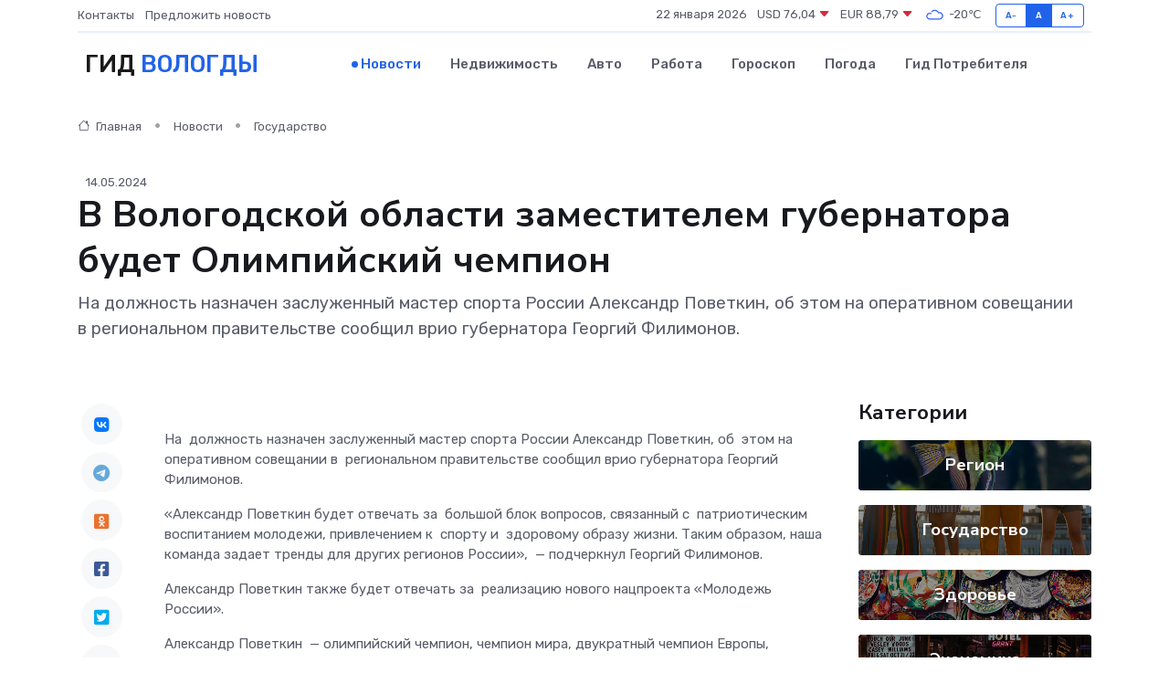

--- FILE ---
content_type: text/html; charset=UTF-8
request_url: https://vologda-gid.ru/news/gosudarstvo/v-nbsp-vologodskoy-oblasti-zamestitelem-gubernatora-budet-olimpiyskiy-chempion.htm
body_size: 9856
content:
<!DOCTYPE html>
<html lang="ru">
<head>
	<meta charset="utf-8">
	<meta name="csrf-token" content="sWnHNAK0nxKmxV0eV1pKwSmIncix8MO5TOUNXxbj">
    <meta http-equiv="X-UA-Compatible" content="IE=edge">
    <meta name="viewport" content="width=device-width, initial-scale=1">
    <title>В&nbsp;Вологодской области заместителем губернатора будет Олимпийский чемпион - новости Вологды</title>
    <meta name="description" property="description" content="На&nbsp;должность назначен заслуженный мастер спорта России Александр Поветкин, об&nbsp;этом на&nbsp;оперативном совещании в&nbsp;региональном правительстве сообщил врио губернатора Георгий Филимонов.">
    
    <meta property="fb:pages" content="105958871990207" />
    <link rel="shortcut icon" type="image/x-icon" href="https://vologda-gid.ru/favicon.svg">
    <link rel="canonical" href="https://vologda-gid.ru/news/gosudarstvo/v-nbsp-vologodskoy-oblasti-zamestitelem-gubernatora-budet-olimpiyskiy-chempion.htm">
    <link rel="preconnect" href="https://fonts.gstatic.com">
    <link rel="dns-prefetch" href="https://fonts.googleapis.com">
    <link rel="dns-prefetch" href="https://pagead2.googlesyndication.com">
    <link rel="dns-prefetch" href="https://res.cloudinary.com">
    <link href="https://fonts.googleapis.com/css2?family=Nunito+Sans:wght@400;700&family=Rubik:wght@400;500;700&display=swap" rel="stylesheet">
    <link rel="stylesheet" type="text/css" href="https://vologda-gid.ru/assets/font-awesome/css/all.min.css">
    <link rel="stylesheet" type="text/css" href="https://vologda-gid.ru/assets/bootstrap-icons/bootstrap-icons.css">
    <link rel="stylesheet" type="text/css" href="https://vologda-gid.ru/assets/tiny-slider/tiny-slider.css">
    <link rel="stylesheet" type="text/css" href="https://vologda-gid.ru/assets/glightbox/css/glightbox.min.css">
    <link rel="stylesheet" type="text/css" href="https://vologda-gid.ru/assets/plyr/plyr.css">
    <link id="style-switch" rel="stylesheet" type="text/css" href="https://vologda-gid.ru/assets/css/style.css">
    <link rel="stylesheet" type="text/css" href="https://vologda-gid.ru/assets/css/style2.css">

    <meta name="twitter:card" content="summary">
    <meta name="twitter:site" content="@mysite">
    <meta name="twitter:title" content="В&nbsp;Вологодской области заместителем губернатора будет Олимпийский чемпион - новости Вологды">
    <meta name="twitter:description" content="На&nbsp;должность назначен заслуженный мастер спорта России Александр Поветкин, об&nbsp;этом на&nbsp;оперативном совещании в&nbsp;региональном правительстве сообщил врио губернатора Георгий Филимонов.">
    <meta name="twitter:creator" content="@mysite">
    <meta name="twitter:image:src" content="https://res.cloudinary.com/dip4bzsyi/image/upload/zj3ao4bnkswdwx3j7ia6">
    <meta name="twitter:domain" content="vologda-gid.ru">
    <meta name="twitter:card" content="summary_large_image" /><meta name="twitter:image" content="https://res.cloudinary.com/dip4bzsyi/image/upload/zj3ao4bnkswdwx3j7ia6">

    <meta property="og:url" content="http://vologda-gid.ru/news/gosudarstvo/v-nbsp-vologodskoy-oblasti-zamestitelem-gubernatora-budet-olimpiyskiy-chempion.htm">
    <meta property="og:title" content="В&nbsp;Вологодской области заместителем губернатора будет Олимпийский чемпион - новости Вологды">
    <meta property="og:description" content="На&nbsp;должность назначен заслуженный мастер спорта России Александр Поветкин, об&nbsp;этом на&nbsp;оперативном совещании в&nbsp;региональном правительстве сообщил врио губернатора Георгий Филимонов.">
    <meta property="og:type" content="website">
    <meta property="og:image" content="https://res.cloudinary.com/dip4bzsyi/image/upload/zj3ao4bnkswdwx3j7ia6">
    <meta property="og:locale" content="ru_RU">
    <meta property="og:site_name" content="Гид Вологды">
    

    <link rel="image_src" href="https://res.cloudinary.com/dip4bzsyi/image/upload/zj3ao4bnkswdwx3j7ia6" />

    <link rel="alternate" type="application/rss+xml" href="https://vologda-gid.ru/feed" title="Вологда: гид, новости, афиша">
        <script async src="https://pagead2.googlesyndication.com/pagead/js/adsbygoogle.js"></script>
    <script>
        (adsbygoogle = window.adsbygoogle || []).push({
            google_ad_client: "ca-pub-0899253526956684",
            enable_page_level_ads: true
        });
    </script>
        
    
    
    
    <script>if (window.top !== window.self) window.top.location.replace(window.self.location.href);</script>
    <script>if(self != top) { top.location=document.location;}</script>

<!-- Google tag (gtag.js) -->
<script async src="https://www.googletagmanager.com/gtag/js?id=G-71VQP5FD0J"></script>
<script>
  window.dataLayer = window.dataLayer || [];
  function gtag(){dataLayer.push(arguments);}
  gtag('js', new Date());

  gtag('config', 'G-71VQP5FD0J');
</script>
</head>
<body>
<script type="text/javascript" > (function(m,e,t,r,i,k,a){m[i]=m[i]||function(){(m[i].a=m[i].a||[]).push(arguments)}; m[i].l=1*new Date();k=e.createElement(t),a=e.getElementsByTagName(t)[0],k.async=1,k.src=r,a.parentNode.insertBefore(k,a)}) (window, document, "script", "https://mc.yandex.ru/metrika/tag.js", "ym"); ym(53667052, "init", {}); ym(86840228, "init", { clickmap:true, trackLinks:true, accurateTrackBounce:true, webvisor:true });</script> <noscript><div><img src="https://mc.yandex.ru/watch/53667052" style="position:absolute; left:-9999px;" alt="" /><img src="https://mc.yandex.ru/watch/86840228" style="position:absolute; left:-9999px;" alt="" /></div></noscript>
<script type="text/javascript">
    new Image().src = "//counter.yadro.ru/hit?r"+escape(document.referrer)+((typeof(screen)=="undefined")?"":";s"+screen.width+"*"+screen.height+"*"+(screen.colorDepth?screen.colorDepth:screen.pixelDepth))+";u"+escape(document.URL)+";h"+escape(document.title.substring(0,150))+";"+Math.random();
</script>
<!-- Rating@Mail.ru counter -->
<script type="text/javascript">
var _tmr = window._tmr || (window._tmr = []);
_tmr.push({id: "3138453", type: "pageView", start: (new Date()).getTime()});
(function (d, w, id) {
  if (d.getElementById(id)) return;
  var ts = d.createElement("script"); ts.type = "text/javascript"; ts.async = true; ts.id = id;
  ts.src = "https://top-fwz1.mail.ru/js/code.js";
  var f = function () {var s = d.getElementsByTagName("script")[0]; s.parentNode.insertBefore(ts, s);};
  if (w.opera == "[object Opera]") { d.addEventListener("DOMContentLoaded", f, false); } else { f(); }
})(document, window, "topmailru-code");
</script><noscript><div>
<img src="https://top-fwz1.mail.ru/counter?id=3138453;js=na" style="border:0;position:absolute;left:-9999px;" alt="Top.Mail.Ru" />
</div></noscript>
<!-- //Rating@Mail.ru counter -->

<header class="navbar-light navbar-sticky header-static">
    <div class="navbar-top d-none d-lg-block small">
        <div class="container">
            <div class="d-md-flex justify-content-between align-items-center my-1">
                <!-- Top bar left -->
                <ul class="nav">
                    <li class="nav-item">
                        <a class="nav-link ps-0" href="https://vologda-gid.ru/contacts">Контакты</a>
                    </li>
                    <li class="nav-item">
                        <a class="nav-link ps-0" href="https://vologda-gid.ru/sendnews">Предложить новость</a>
                    </li>
                    
                </ul>
                <!-- Top bar right -->
                <div class="d-flex align-items-center">
                    
                    <ul class="list-inline mb-0 text-center text-sm-end me-3">
						<li class="list-inline-item">
							<span>22 января 2026</span>
						</li>
                        <li class="list-inline-item">
                            <a class="nav-link px-0" href="https://vologda-gid.ru/currency">
                                <span>USD 76,04 <i class="bi bi-caret-down-fill text-danger"></i></span>
                            </a>
						</li>
                        <li class="list-inline-item">
                            <a class="nav-link px-0" href="https://vologda-gid.ru/currency">
                                <span>EUR 88,79 <i class="bi bi-caret-down-fill text-danger"></i></span>
                            </a>
						</li>
						<li class="list-inline-item">
                            <a class="nav-link px-0" href="https://vologda-gid.ru/pogoda">
                                <svg xmlns="http://www.w3.org/2000/svg" width="25" height="25" viewBox="0 0 30 30"><path fill="#315EFB" fill-rule="evenodd" d="M25.036 13.066a4.948 4.948 0 0 1 0 5.868A4.99 4.99 0 0 1 20.99 21H8.507a4.49 4.49 0 0 1-3.64-1.86 4.458 4.458 0 0 1 0-5.281A4.491 4.491 0 0 1 8.506 12c.686 0 1.37.159 1.996.473a.5.5 0 0 1 .16.766l-.33.399a.502.502 0 0 1-.598.132 2.976 2.976 0 0 0-3.346.608 3.007 3.007 0 0 0 .334 4.532c.527.396 1.177.59 1.836.59H20.94a3.54 3.54 0 0 0 2.163-.711 3.497 3.497 0 0 0 1.358-3.206 3.45 3.45 0 0 0-.706-1.727A3.486 3.486 0 0 0 20.99 12.5c-.07 0-.138.016-.208.02-.328.02-.645.085-.947.192a.496.496 0 0 1-.63-.287 4.637 4.637 0 0 0-.445-.874 4.495 4.495 0 0 0-.584-.733A4.461 4.461 0 0 0 14.998 9.5a4.46 4.46 0 0 0-3.177 1.318 2.326 2.326 0 0 0-.135.147.5.5 0 0 1-.592.131 5.78 5.78 0 0 0-.453-.19.5.5 0 0 1-.21-.79A5.97 5.97 0 0 1 14.998 8a5.97 5.97 0 0 1 4.237 1.757c.398.399.704.85.966 1.319.262-.042.525-.076.79-.076a4.99 4.99 0 0 1 4.045 2.066zM0 0v30V0zm30 0v30V0z"></path></svg>
                                <span>-20&#8451;</span>
                            </a>
						</li>
					</ul>

                    <!-- Font size accessibility START -->
                    <div class="btn-group me-2" role="group" aria-label="font size changer">
                        <input type="radio" class="btn-check" name="fntradio" id="font-sm">
                        <label class="btn btn-xs btn-outline-primary mb-0" for="font-sm">A-</label>

                        <input type="radio" class="btn-check" name="fntradio" id="font-default" checked>
                        <label class="btn btn-xs btn-outline-primary mb-0" for="font-default">A</label>

                        <input type="radio" class="btn-check" name="fntradio" id="font-lg">
                        <label class="btn btn-xs btn-outline-primary mb-0" for="font-lg">A+</label>
                    </div>

                    
                </div>
            </div>
            <!-- Divider -->
            <div class="border-bottom border-2 border-primary opacity-1"></div>
        </div>
    </div>

    <!-- Logo Nav START -->
    <nav class="navbar navbar-expand-lg">
        <div class="container">
            <!-- Logo START -->
            <a class="navbar-brand" href="https://vologda-gid.ru" style="text-align: end;">
                
                			<span class="ms-2 fs-3 text-uppercase fw-normal">Гид <span style="color: #2163e8;">Вологды</span></span>
                            </a>
            <!-- Logo END -->

            <!-- Responsive navbar toggler -->
            <button class="navbar-toggler ms-auto" type="button" data-bs-toggle="collapse"
                data-bs-target="#navbarCollapse" aria-controls="navbarCollapse" aria-expanded="false"
                aria-label="Toggle navigation">
                <span class="text-body h6 d-none d-sm-inline-block">Menu</span>
                <span class="navbar-toggler-icon"></span>
            </button>

            <!-- Main navbar START -->
            <div class="collapse navbar-collapse" id="navbarCollapse">
                <ul class="navbar-nav navbar-nav-scroll mx-auto">
                                        <li class="nav-item"> <a class="nav-link active" href="https://vologda-gid.ru/news">Новости</a></li>
                                        <li class="nav-item"> <a class="nav-link" href="https://vologda-gid.ru/realty">Недвижимость</a></li>
                                        <li class="nav-item"> <a class="nav-link" href="https://vologda-gid.ru/auto">Авто</a></li>
                                        <li class="nav-item"> <a class="nav-link" href="https://vologda-gid.ru/job">Работа</a></li>
                                        <li class="nav-item"> <a class="nav-link" href="https://vologda-gid.ru/horoscope">Гороскоп</a></li>
                                        <li class="nav-item"> <a class="nav-link" href="https://vologda-gid.ru/pogoda">Погода</a></li>
                                        <li class="nav-item"> <a class="nav-link" href="https://vologda-gid.ru/poleznoe">Гид потребителя</a></li>
                                    </ul>
            </div>
            <!-- Main navbar END -->

            
        </div>
    </nav>
    <!-- Logo Nav END -->
</header>
    <main>
        <!-- =======================
                Main content START -->
        <section class="pt-3 pb-lg-5">
            <div class="container" data-sticky-container>
                <div class="row">
                    <!-- Main Post START -->
                    <div class="col-lg-9">
                        <!-- Categorie Detail START -->
                        <div class="mb-4">
							<nav aria-label="breadcrumb" itemscope itemtype="http://schema.org/BreadcrumbList">
								<ol class="breadcrumb breadcrumb-dots">
									<li class="breadcrumb-item" itemprop="itemListElement" itemscope itemtype="http://schema.org/ListItem">
										<meta itemprop="name" content="Гид Вологды">
										<meta itemprop="position" content="1">
										<meta itemprop="item" content="https://vologda-gid.ru">
										<a itemprop="url" href="https://vologda-gid.ru">
										<i class="bi bi-house me-1"></i> Главная
										</a>
									</li>
									<li class="breadcrumb-item" itemprop="itemListElement" itemscope itemtype="http://schema.org/ListItem">
										<meta itemprop="name" content="Новости">
										<meta itemprop="position" content="2">
										<meta itemprop="item" content="https://vologda-gid.ru/news">
										<a itemprop="url" href="https://vologda-gid.ru/news"> Новости</a>
									</li>
									<li class="breadcrumb-item" aria-current="page" itemprop="itemListElement" itemscope itemtype="http://schema.org/ListItem">
										<meta itemprop="name" content="Государство">
										<meta itemprop="position" content="3">
										<meta itemprop="item" content="https://vologda-gid.ru/news/gosudarstvo">
										<a itemprop="url" href="https://vologda-gid.ru/news/gosudarstvo"> Государство</a>
									</li>
									<li aria-current="page" itemprop="itemListElement" itemscope itemtype="http://schema.org/ListItem">
									<meta itemprop="name" content="В&nbsp;Вологодской области заместителем губернатора будет Олимпийский чемпион">
									<meta itemprop="position" content="4" />
									<meta itemprop="item" content="https://vologda-gid.ru/news/gosudarstvo/v-nbsp-vologodskoy-oblasti-zamestitelem-gubernatora-budet-olimpiyskiy-chempion.htm">
									</li>
								</ol>
							</nav>
						
                        </div>
                    </div>
                </div>
                <div class="row align-items-center">
                                                        <!-- Content -->
                    <div class="col-md-12 mt-4 mt-md-0">
                                            <span class="ms-2 small">14.05.2024</span>
                                            <h1 class="display-6">В&nbsp;Вологодской области заместителем губернатора будет Олимпийский чемпион</h1>
                        <p class="lead">На&nbsp;должность назначен заслуженный мастер спорта России Александр Поветкин, об&nbsp;этом на&nbsp;оперативном совещании в&nbsp;региональном правительстве сообщил врио губернатора Георгий Филимонов.</p>
                    </div>
				                                    </div>
            </div>
        </section>
        <!-- =======================
        Main START -->
        <section class="pt-0">
            <div class="container position-relative" data-sticky-container>
                <div class="row">
                    <!-- Left sidebar START -->
                    <div class="col-md-1">
                        <div class="text-start text-lg-center mb-5" data-sticky data-margin-top="80" data-sticky-for="767">
                            <style>
                                .fa-vk::before {
                                    color: #07f;
                                }
                                .fa-telegram::before {
                                    color: #64a9dc;
                                }
                                .fa-facebook-square::before {
                                    color: #3b5998;
                                }
                                .fa-odnoklassniki-square::before {
                                    color: #eb722e;
                                }
                                .fa-twitter-square::before {
                                    color: #00aced;
                                }
                                .fa-whatsapp::before {
                                    color: #65bc54;
                                }
                                .fa-viber::before {
                                    color: #7b519d;
                                }
                                .fa-moimir svg {
                                    background-color: #168de2;
                                    height: 18px;
                                    width: 18px;
                                    background-size: 18px 18px;
                                    border-radius: 4px;
                                    margin-bottom: 2px;
                                }
                            </style>
                            <ul class="nav text-white-force">
                                <li class="nav-item">
                                    <a class="nav-link icon-md rounded-circle m-1 p-0 fs-5 bg-light" href="https://vk.com/share.php?url=https://vologda-gid.ru/news/gosudarstvo/v-nbsp-vologodskoy-oblasti-zamestitelem-gubernatora-budet-olimpiyskiy-chempion.htm&title=В&amp;nbsp;Вологодской области заместителем губернатора будет Олимпийский чемпион - новости Вологды&utm_source=share" rel="nofollow" target="_blank">
                                        <i class="fab fa-vk align-middle text-body"></i>
                                    </a>
                                </li>
                                <li class="nav-item">
                                    <a class="nav-link icon-md rounded-circle m-1 p-0 fs-5 bg-light" href="https://t.me/share/url?url=https://vologda-gid.ru/news/gosudarstvo/v-nbsp-vologodskoy-oblasti-zamestitelem-gubernatora-budet-olimpiyskiy-chempion.htm&text=В&amp;nbsp;Вологодской области заместителем губернатора будет Олимпийский чемпион - новости Вологды&utm_source=share" rel="nofollow" target="_blank">
                                        <i class="fab fa-telegram align-middle text-body"></i>
                                    </a>
                                </li>
                                <li class="nav-item">
                                    <a class="nav-link icon-md rounded-circle m-1 p-0 fs-5 bg-light" href="https://connect.ok.ru/offer?url=https://vologda-gid.ru/news/gosudarstvo/v-nbsp-vologodskoy-oblasti-zamestitelem-gubernatora-budet-olimpiyskiy-chempion.htm&title=В&amp;nbsp;Вологодской области заместителем губернатора будет Олимпийский чемпион - новости Вологды&utm_source=share" rel="nofollow" target="_blank">
                                        <i class="fab fa-odnoklassniki-square align-middle text-body"></i>
                                    </a>
                                </li>
                                <li class="nav-item">
                                    <a class="nav-link icon-md rounded-circle m-1 p-0 fs-5 bg-light" href="https://www.facebook.com/sharer.php?src=sp&u=https://vologda-gid.ru/news/gosudarstvo/v-nbsp-vologodskoy-oblasti-zamestitelem-gubernatora-budet-olimpiyskiy-chempion.htm&title=В&amp;nbsp;Вологодской области заместителем губернатора будет Олимпийский чемпион - новости Вологды&utm_source=share" rel="nofollow" target="_blank">
                                        <i class="fab fa-facebook-square align-middle text-body"></i>
                                    </a>
                                </li>
                                <li class="nav-item">
                                    <a class="nav-link icon-md rounded-circle m-1 p-0 fs-5 bg-light" href="https://twitter.com/intent/tweet?text=В&amp;nbsp;Вологодской области заместителем губернатора будет Олимпийский чемпион - новости Вологды&url=https://vologda-gid.ru/news/gosudarstvo/v-nbsp-vologodskoy-oblasti-zamestitelem-gubernatora-budet-olimpiyskiy-chempion.htm&utm_source=share" rel="nofollow" target="_blank">
                                        <i class="fab fa-twitter-square align-middle text-body"></i>
                                    </a>
                                </li>
                                <li class="nav-item">
                                    <a class="nav-link icon-md rounded-circle m-1 p-0 fs-5 bg-light" href="https://api.whatsapp.com/send?text=В&amp;nbsp;Вологодской области заместителем губернатора будет Олимпийский чемпион - новости Вологды https://vologda-gid.ru/news/gosudarstvo/v-nbsp-vologodskoy-oblasti-zamestitelem-gubernatora-budet-olimpiyskiy-chempion.htm&utm_source=share" rel="nofollow" target="_blank">
                                        <i class="fab fa-whatsapp align-middle text-body"></i>
                                    </a>
                                </li>
                                <li class="nav-item">
                                    <a class="nav-link icon-md rounded-circle m-1 p-0 fs-5 bg-light" href="viber://forward?text=В&amp;nbsp;Вологодской области заместителем губернатора будет Олимпийский чемпион - новости Вологды https://vologda-gid.ru/news/gosudarstvo/v-nbsp-vologodskoy-oblasti-zamestitelem-gubernatora-budet-olimpiyskiy-chempion.htm&utm_source=share" rel="nofollow" target="_blank">
                                        <i class="fab fa-viber align-middle text-body"></i>
                                    </a>
                                </li>
                                <li class="nav-item">
                                    <a class="nav-link icon-md rounded-circle m-1 p-0 fs-5 bg-light" href="https://connect.mail.ru/share?url=https://vologda-gid.ru/news/gosudarstvo/v-nbsp-vologodskoy-oblasti-zamestitelem-gubernatora-budet-olimpiyskiy-chempion.htm&title=В&amp;nbsp;Вологодской области заместителем губернатора будет Олимпийский чемпион - новости Вологды&utm_source=share" rel="nofollow" target="_blank">
                                        <i class="fab fa-moimir align-middle text-body"><svg viewBox='0 0 24 24' xmlns='http://www.w3.org/2000/svg'><path d='M8.889 9.667a1.333 1.333 0 100-2.667 1.333 1.333 0 000 2.667zm6.222 0a1.333 1.333 0 100-2.667 1.333 1.333 0 000 2.667zm4.77 6.108l-1.802-3.028a.879.879 0 00-1.188-.307.843.843 0 00-.313 1.166l.214.36a6.71 6.71 0 01-4.795 1.996 6.711 6.711 0 01-4.792-1.992l.217-.364a.844.844 0 00-.313-1.166.878.878 0 00-1.189.307l-1.8 3.028a.844.844 0 00.312 1.166.88.88 0 001.189-.307l.683-1.147a8.466 8.466 0 005.694 2.18 8.463 8.463 0 005.698-2.184l.685 1.151a.873.873 0 001.189.307.844.844 0 00.312-1.166z' fill='#FFF' fill-rule='evenodd'/></svg></i>
                                    </a>
                                </li>
                                
                            </ul>
                        </div>
                    </div>
                    <!-- Left sidebar END -->

                    <!-- Main Content START -->
                    <div class="col-md-10 col-lg-8 mb-5">
                        <div class="mb-4">
                                                    </div>
                        <div itemscope itemtype="http://schema.org/NewsArticle">
                            <meta itemprop="headline" content="В&nbsp;Вологодской области заместителем губернатора будет Олимпийский чемпион">
                            <meta itemprop="identifier" content="https://vologda-gid.ru/8403369">
                            <span itemprop="articleBody"><p> На&nbsp; должность назначен заслуженный мастер спорта России Александр Поветкин, об&nbsp; этом на&nbsp; оперативном совещании в&nbsp; региональном правительстве сообщил врио губернатора Георгий Филимонов. </p> <p> «Александр Поветкин будет отвечать за&nbsp; большой блок вопросов, связанный с&nbsp; патриотическим воспитанием молодежи, привлечением к&nbsp; спорту и&nbsp; здоровому образу жизни. Таким образом, наша команда задает тренды для других регионов России»,&nbsp; — подчеркнул Георгий Филимонов. </p> <p> Александр Поветкин также будет отвечать за&nbsp; реализацию нового нацпроекта «Молодежь России». </p> <p> Александр Поветкин&nbsp; — олимпийский чемпион, чемпион мира, двукратный чемпион Европы, заслуженный мастер спорта России и&nbsp; регулярный чемпион мира по&nbsp; версии WBA в&nbsp; тяжелом весе. После завершения карьеры боксер активно занимается общественной деятельностью. </p> <p> <br> Анастасия Маслова </p></span>
                        </div>
                                                                                                <div class="col-12 mt-3"><a href="https://vologda-gid.ru/sendnews">Предложить новость</a></div>
                        <div class="col-12 mt-5">
                            <h2 class="my-3">Последние новости</h2>
                            <div class="row gy-4">
                                <!-- Card item START -->
<div class="col-sm-6">
    <div class="card" itemscope="" itemtype="http://schema.org/BlogPosting">
        <!-- Card img -->
        <div class="position-relative">
                        <img class="card-img" src="https://res.cloudinary.com/dip4bzsyi/image/upload/c_fill,w_420,h_315,q_auto,g_face/uzomt1dnhprwyfdhjlow" alt="Как выбрать станок для своего дела: советы экспертов по подбору оборудования под задачи и бюджет" itemprop="image">
                    </div>
        <div class="card-body px-0 pt-3" itemprop="name">
            <h4 class="card-title" itemprop="headline"><a href="https://vologda-gid.ru/news/ekonomika/kak-vybrat-stanok-dlya-svoego-dela-sovety-ekspertov-po-podboru-oborudovaniya-pod-zadachi-i-byudzhet.htm"
                    class="btn-link text-reset fw-bold" itemprop="url">Как выбрать станок для своего дела: советы экспертов по подбору оборудования под задачи и бюджет</a></h4>
            <p class="card-text" itemprop="articleBody">Подробный сравнительный анализ вариантов, типичных ошибок и ключевых критериев выбора</p>
        </div>
        <meta itemprop="author" content="Редактор"/>
        <meta itemscope itemprop="mainEntityOfPage" itemType="https://schema.org/WebPage" itemid="https://vologda-gid.ru/news/ekonomika/kak-vybrat-stanok-dlya-svoego-dela-sovety-ekspertov-po-podboru-oborudovaniya-pod-zadachi-i-byudzhet.htm"/>
        <meta itemprop="dateModified" content="2025-11-26"/>
        <meta itemprop="datePublished" content="2025-11-26"/>
    </div>
</div>
<!-- Card item END -->
<!-- Card item START -->
<div class="col-sm-6">
    <div class="card" itemscope="" itemtype="http://schema.org/BlogPosting">
        <!-- Card img -->
        <div class="position-relative">
                        <img class="card-img" src="https://res.cloudinary.com/dip4bzsyi/image/upload/c_fill,w_420,h_315,q_auto,g_face/if8iws7iekyqv3vvoud0" alt="Сколько стоит ремонт частотного преобразователя: что влияет на цену?" itemprop="image">
                    </div>
        <div class="card-body px-0 pt-3" itemprop="name">
            <h4 class="card-title" itemprop="headline"><a href="https://vologda-gid.ru/news/ekonomika/skolko-stoit-remont-chastotnogo-preobrazovatelya-chto-vliyaet-na-cenu.htm"
                    class="btn-link text-reset fw-bold" itemprop="url">Сколько стоит ремонт частотного преобразователя: что влияет на цену?</a></h4>
            <p class="card-text" itemprop="articleBody">Подробный разбор факторов, формирующих стоимость восстановления оборудования</p>
        </div>
        <meta itemprop="author" content="Редактор"/>
        <meta itemscope itemprop="mainEntityOfPage" itemType="https://schema.org/WebPage" itemid="https://vologda-gid.ru/news/ekonomika/skolko-stoit-remont-chastotnogo-preobrazovatelya-chto-vliyaet-na-cenu.htm"/>
        <meta itemprop="dateModified" content="2025-11-04"/>
        <meta itemprop="datePublished" content="2025-11-04"/>
    </div>
</div>
<!-- Card item END -->
<!-- Card item START -->
<div class="col-sm-6">
    <div class="card" itemscope="" itemtype="http://schema.org/BlogPosting">
        <!-- Card img -->
        <div class="position-relative">
                        <img class="card-img" src="https://res.cloudinary.com/dip4bzsyi/image/upload/c_fill,w_420,h_315,q_auto,g_face/xekqqf58s6ljuko5hnyg" alt="Минимальная пенсия в России в 2025 году: какая установлена в Москве и регионах" itemprop="image">
                    </div>
        <div class="card-body px-0 pt-3" itemprop="name">
            <h4 class="card-title" itemprop="headline"><a href="https://vologda-gid.ru/news/ekonomika/minimalnaya-pensiya-v-rossii-v-2025-godu-kakaya-ustanovlena-v-moskve-i-regionah.htm"
                    class="btn-link text-reset fw-bold" itemprop="url">Минимальная пенсия в России в 2025 году: какая установлена в Москве и регионах</a></h4>
            <p class="card-text" itemprop="articleBody">Фото из архива редакции

В России система пенсионного обеспечения включает четыре основных типа пенсий: страховая, социальная, государственная и накопительная.</p>
        </div>
        <meta itemprop="author" content="Редактор"/>
        <meta itemscope itemprop="mainEntityOfPage" itemType="https://schema.org/WebPage" itemid="https://vologda-gid.ru/news/ekonomika/minimalnaya-pensiya-v-rossii-v-2025-godu-kakaya-ustanovlena-v-moskve-i-regionah.htm"/>
        <meta itemprop="dateModified" content="2025-10-27"/>
        <meta itemprop="datePublished" content="2025-10-27"/>
    </div>
</div>
<!-- Card item END -->
<!-- Card item START -->
<div class="col-sm-6">
    <div class="card" itemscope="" itemtype="http://schema.org/BlogPosting">
        <!-- Card img -->
        <div class="position-relative">
            <img class="card-img" src="https://res.cloudinary.com/di7jztv5p/image/upload/c_fill,w_420,h_315,q_auto,g_face/gqei5n34zp6qzkg1iovk" alt="Когда скидки превращаются в ловушку: как маркетологи учат нас тратить" itemprop="image">
        </div>
        <div class="card-body px-0 pt-3" itemprop="name">
            <h4 class="card-title" itemprop="headline"><a href="https://ulan-ude-city.ru/news/ekonomika/kogda-skidki-prevraschayutsya-v-lovushku-kak-marketologi-uchat-nas-tratit.htm" class="btn-link text-reset fw-bold" itemprop="url">Когда скидки превращаются в ловушку: как маркетологи учат нас тратить</a></h4>
            <p class="card-text" itemprop="articleBody">Почему “-50% только сегодня” не всегда значит выгоду, как скидки играют на эмоциях и почему даже рациональные люди становятся жертвами маркетинговых трюков.</p>
        </div>
        <meta itemprop="author" content="Редактор"/>
        <meta itemscope itemprop="mainEntityOfPage" itemType="https://schema.org/WebPage" itemid="https://ulan-ude-city.ru/news/ekonomika/kogda-skidki-prevraschayutsya-v-lovushku-kak-marketologi-uchat-nas-tratit.htm"/>
        <meta itemprop="dateModified" content="2026-01-22"/>
        <meta itemprop="datePublished" content="2026-01-22"/>
    </div>
</div>
<!-- Card item END -->
                            </div>
                        </div>
						<div class="col-12 bg-primary bg-opacity-10 p-2 mt-3 rounded">
							На этом сайте представлены актуальные варианты, чтобы <a href="https://novouralsk-gid.ru/realty">снять квартиру в Новоуральске</a> на выгодных условиях
						</div>
                        <!-- Comments START -->
                        <div class="mt-5">
                            <h3>Комментарии (0)</h3>
                        </div>
                        <!-- Comments END -->
                        <!-- Reply START -->
                        <div>
                            <h3>Добавить комментарий</h3>
                            <small>Ваш email не публикуется. Обязательные поля отмечены *</small>
                            <form class="row g-3 mt-2">
                                <div class="col-md-6">
                                    <label class="form-label">Имя *</label>
                                    <input type="text" class="form-control" aria-label="First name">
                                </div>
                                <div class="col-md-6">
                                    <label class="form-label">Email *</label>
                                    <input type="email" class="form-control">
                                </div>
                                <div class="col-12">
                                    <label class="form-label">Текст комментария *</label>
                                    <textarea class="form-control" rows="3"></textarea>
                                </div>
                                <div class="col-12">
                                    <button type="submit" class="btn btn-primary">Оставить комментарий</button>
                                </div>
                            </form>
                        </div>
                        <!-- Reply END -->
                    </div>
                    <!-- Main Content END -->
                    <!-- Right sidebar START -->
                    <div class="col-lg-3 d-none d-lg-block">
                        <div data-sticky data-margin-top="80" data-sticky-for="991">
                            <!-- Categories -->
                            <div>
                                <h4 class="mb-3">Категории</h4>
                                                                    <!-- Category item -->
                                    <div class="text-center mb-3 card-bg-scale position-relative overflow-hidden rounded"
                                        style="background-image:url(https://vologda-gid.ru/assets/images/blog/4by3/06.jpg); background-position: center left; background-size: cover;">
                                        <div class="bg-dark-overlay-4 p-3">
                                            <a href="https://vologda-gid.ru/news/region"
                                                class="stretched-link btn-link fw-bold text-white h5">Регион</a>
                                        </div>
                                    </div>
                                                                    <!-- Category item -->
                                    <div class="text-center mb-3 card-bg-scale position-relative overflow-hidden rounded"
                                        style="background-image:url(https://vologda-gid.ru/assets/images/blog/4by3/07.jpg); background-position: center left; background-size: cover;">
                                        <div class="bg-dark-overlay-4 p-3">
                                            <a href="https://vologda-gid.ru/news/gosudarstvo"
                                                class="stretched-link btn-link fw-bold text-white h5">Государство</a>
                                        </div>
                                    </div>
                                                                    <!-- Category item -->
                                    <div class="text-center mb-3 card-bg-scale position-relative overflow-hidden rounded"
                                        style="background-image:url(https://vologda-gid.ru/assets/images/blog/4by3/04.jpg); background-position: center left; background-size: cover;">
                                        <div class="bg-dark-overlay-4 p-3">
                                            <a href="https://vologda-gid.ru/news/zdorove"
                                                class="stretched-link btn-link fw-bold text-white h5">Здоровье</a>
                                        </div>
                                    </div>
                                                                    <!-- Category item -->
                                    <div class="text-center mb-3 card-bg-scale position-relative overflow-hidden rounded"
                                        style="background-image:url(https://vologda-gid.ru/assets/images/blog/4by3/01.jpg); background-position: center left; background-size: cover;">
                                        <div class="bg-dark-overlay-4 p-3">
                                            <a href="https://vologda-gid.ru/news/ekonomika"
                                                class="stretched-link btn-link fw-bold text-white h5">Экономика</a>
                                        </div>
                                    </div>
                                                                    <!-- Category item -->
                                    <div class="text-center mb-3 card-bg-scale position-relative overflow-hidden rounded"
                                        style="background-image:url(https://vologda-gid.ru/assets/images/blog/4by3/02.jpg); background-position: center left; background-size: cover;">
                                        <div class="bg-dark-overlay-4 p-3">
                                            <a href="https://vologda-gid.ru/news/politika"
                                                class="stretched-link btn-link fw-bold text-white h5">Политика</a>
                                        </div>
                                    </div>
                                                                    <!-- Category item -->
                                    <div class="text-center mb-3 card-bg-scale position-relative overflow-hidden rounded"
                                        style="background-image:url(https://vologda-gid.ru/assets/images/blog/4by3/01.jpg); background-position: center left; background-size: cover;">
                                        <div class="bg-dark-overlay-4 p-3">
                                            <a href="https://vologda-gid.ru/news/nauka-i-obrazovanie"
                                                class="stretched-link btn-link fw-bold text-white h5">Наука и Образование</a>
                                        </div>
                                    </div>
                                                                    <!-- Category item -->
                                    <div class="text-center mb-3 card-bg-scale position-relative overflow-hidden rounded"
                                        style="background-image:url(https://vologda-gid.ru/assets/images/blog/4by3/05.jpg); background-position: center left; background-size: cover;">
                                        <div class="bg-dark-overlay-4 p-3">
                                            <a href="https://vologda-gid.ru/news/proisshestviya"
                                                class="stretched-link btn-link fw-bold text-white h5">Происшествия</a>
                                        </div>
                                    </div>
                                                                    <!-- Category item -->
                                    <div class="text-center mb-3 card-bg-scale position-relative overflow-hidden rounded"
                                        style="background-image:url(https://vologda-gid.ru/assets/images/blog/4by3/09.jpg); background-position: center left; background-size: cover;">
                                        <div class="bg-dark-overlay-4 p-3">
                                            <a href="https://vologda-gid.ru/news/religiya"
                                                class="stretched-link btn-link fw-bold text-white h5">Религия</a>
                                        </div>
                                    </div>
                                                                    <!-- Category item -->
                                    <div class="text-center mb-3 card-bg-scale position-relative overflow-hidden rounded"
                                        style="background-image:url(https://vologda-gid.ru/assets/images/blog/4by3/05.jpg); background-position: center left; background-size: cover;">
                                        <div class="bg-dark-overlay-4 p-3">
                                            <a href="https://vologda-gid.ru/news/kultura"
                                                class="stretched-link btn-link fw-bold text-white h5">Культура</a>
                                        </div>
                                    </div>
                                                                    <!-- Category item -->
                                    <div class="text-center mb-3 card-bg-scale position-relative overflow-hidden rounded"
                                        style="background-image:url(https://vologda-gid.ru/assets/images/blog/4by3/08.jpg); background-position: center left; background-size: cover;">
                                        <div class="bg-dark-overlay-4 p-3">
                                            <a href="https://vologda-gid.ru/news/sport"
                                                class="stretched-link btn-link fw-bold text-white h5">Спорт</a>
                                        </div>
                                    </div>
                                                                    <!-- Category item -->
                                    <div class="text-center mb-3 card-bg-scale position-relative overflow-hidden rounded"
                                        style="background-image:url(https://vologda-gid.ru/assets/images/blog/4by3/07.jpg); background-position: center left; background-size: cover;">
                                        <div class="bg-dark-overlay-4 p-3">
                                            <a href="https://vologda-gid.ru/news/obschestvo"
                                                class="stretched-link btn-link fw-bold text-white h5">Общество</a>
                                        </div>
                                    </div>
                                                            </div>
                        </div>
                    </div>
                    <!-- Right sidebar END -->
                </div>
        </section>
    </main>
<footer class="bg-dark pt-5">
    
<!--noindex-->
    <div class="container" data-nosnippet>
        <div class="row">
            <div class="col-12 col-lg-6 mb-4">
<p>Информационное агентство «Тапсома» зарегистрировано Федеральной службой по надзору в сфере связи, информационных технологий и массовых коммуникаций (Роскомнадзор) 19 декабря 2023 года</p>
<p>Запись о регистрации СМИ: ИА № ФС 77 - 86459</p>
<p>Учредитель: ООО «Тапсома»</p>
<p>ИНН 3528337174</p>
<p>162605, г. Череповец, ул. Первомайская, д. 50, кв. 244</p>
            </div>
            <div class="col-12 col-lg-6 mb-4">
<p>Главный редактор:&nbsp;Подволоцкий Дмитрий Николаевич</p>
<p>Телефон редакции: +7 (964) 664-42-88</p>
<p>Электронный адрес: <a href="/cdn-cgi/l/email-protection#6e0a07030f2e0a07030f40030b0a070f"><span class="__cf_email__" data-cfemail="6a0e03070b2a0e03070b44070f0e030b">[email&#160;protected]</span></a></p>
<p>Возрастное ограничение 16+</p>
<!--p>Отдельные публикации могут содержать информацию&nbsp;категории 16+</p-->
<!--p><span style="text-decoration: underline;"><a href="71966-pol-zovatel-skoe-soglashenie-i-politika-konfidentsial-nosti">Пользовательское соглашение&nbsp;и политика конфиденциальности</a></span></p-->
            </div>
        </div>
    </div>
<!--/noindex-->
    <!-- Footer copyright START -->
    <div class="bg-dark-overlay-3 mt-5">
        <div class="container">
            <div class="row align-items-center justify-content-md-between py-4">
                <div class="col-md-6">
                    <!-- Copyright -->
                    <div class="text-center text-md-start text-primary-hover text-muted">
                        &#169;2026 Вологда. Все права защищены.
                    </div>
                </div>
                
            </div>
        </div>
    </div>
    <!-- Footer copyright END -->
    <script data-cfasync="false" src="/cdn-cgi/scripts/5c5dd728/cloudflare-static/email-decode.min.js"></script><script type="application/ld+json">
        {"@context":"https:\/\/schema.org","@type":"Organization","name":"\u0412\u043e\u043b\u043e\u0433\u0434\u0430 - \u0433\u0438\u0434, \u043d\u043e\u0432\u043e\u0441\u0442\u0438, \u0430\u0444\u0438\u0448\u0430","url":"https:\/\/vologda-gid.ru","sameAs":["https:\/\/vk.com\/public207883120","https:\/\/t.me\/vologda_gid"]}
    </script>
</footer>
<!-- Back to top -->
<div class="back-top"><i class="bi bi-arrow-up-short"></i></div>
<script src="https://vologda-gid.ru/assets/bootstrap/js/bootstrap.bundle.min.js"></script>
<script src="https://vologda-gid.ru/assets/tiny-slider/tiny-slider.js"></script>
<script src="https://vologda-gid.ru/assets/sticky-js/sticky.min.js"></script>
<script src="https://vologda-gid.ru/assets/glightbox/js/glightbox.min.js"></script>
<script src="https://vologda-gid.ru/assets/plyr/plyr.js"></script>
<script src="https://vologda-gid.ru/assets/js/functions.js"></script>
<script src="https://yastatic.net/share2/share.js" async></script>
<script defer src="https://static.cloudflareinsights.com/beacon.min.js/vcd15cbe7772f49c399c6a5babf22c1241717689176015" integrity="sha512-ZpsOmlRQV6y907TI0dKBHq9Md29nnaEIPlkf84rnaERnq6zvWvPUqr2ft8M1aS28oN72PdrCzSjY4U6VaAw1EQ==" data-cf-beacon='{"version":"2024.11.0","token":"db20aeddd44d4fc2a3b4b37e0343b3f4","r":1,"server_timing":{"name":{"cfCacheStatus":true,"cfEdge":true,"cfExtPri":true,"cfL4":true,"cfOrigin":true,"cfSpeedBrain":true},"location_startswith":null}}' crossorigin="anonymous"></script>
</body>
</html>


--- FILE ---
content_type: text/html; charset=utf-8
request_url: https://www.google.com/recaptcha/api2/aframe
body_size: 266
content:
<!DOCTYPE HTML><html><head><meta http-equiv="content-type" content="text/html; charset=UTF-8"></head><body><script nonce="O_se3mlauOqc5x1xHMzHJA">/** Anti-fraud and anti-abuse applications only. See google.com/recaptcha */ try{var clients={'sodar':'https://pagead2.googlesyndication.com/pagead/sodar?'};window.addEventListener("message",function(a){try{if(a.source===window.parent){var b=JSON.parse(a.data);var c=clients[b['id']];if(c){var d=document.createElement('img');d.src=c+b['params']+'&rc='+(localStorage.getItem("rc::a")?sessionStorage.getItem("rc::b"):"");window.document.body.appendChild(d);sessionStorage.setItem("rc::e",parseInt(sessionStorage.getItem("rc::e")||0)+1);localStorage.setItem("rc::h",'1769115269800');}}}catch(b){}});window.parent.postMessage("_grecaptcha_ready", "*");}catch(b){}</script></body></html>